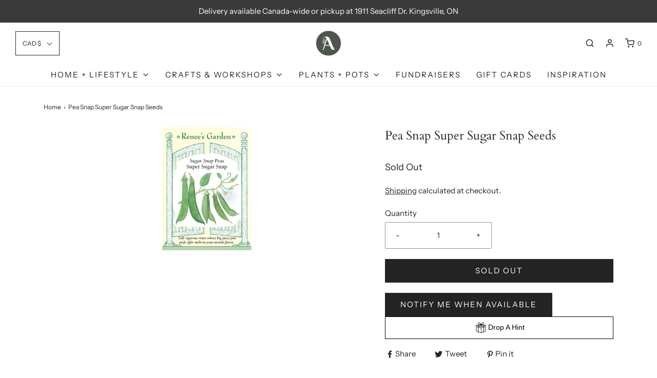

--- FILE ---
content_type: text/javascript; charset=utf-8
request_url: https://shopannas.ca/products/pea-snap-super-sugar-snap-seeds.js
body_size: 331
content:
{"id":7280843882632,"title":"Pea Snap Super Sugar Snap Seeds","handle":"pea-snap-super-sugar-snap-seeds","description":"","published_at":"2023-03-02T09:17:27-05:00","created_at":"2023-02-14T16:26:37-05:00","vendor":"Renee's Garden","type":"GARDEN | GARDEN SUP","tags":["GARDEN | GARDEN SUP","Soldout"],"price":399,"price_min":399,"price_max":399,"available":false,"price_varies":false,"compare_at_price":399,"compare_at_price_min":399,"compare_at_price_max":399,"compare_at_price_varies":false,"variants":[{"id":41053340172424,"title":"Default Title","option1":"Default Title","option2":null,"option3":null,"sku":"5030","requires_shipping":true,"taxable":true,"featured_image":null,"available":false,"name":"Pea Snap Super Sugar Snap Seeds","public_title":null,"options":["Default Title"],"price":399,"weight":0,"compare_at_price":399,"inventory_management":"shopify","barcode":"646143050306","requires_selling_plan":false,"selling_plan_allocations":[]}],"images":["\/\/cdn.shopify.com\/s\/files\/1\/0370\/0021\/6712\/products\/5030-Pea-SuprSnap_medium_917208fe-d589-423e-a6af-471e10dcdc2e.webp?v=1676473038"],"featured_image":"\/\/cdn.shopify.com\/s\/files\/1\/0370\/0021\/6712\/products\/5030-Pea-SuprSnap_medium_917208fe-d589-423e-a6af-471e10dcdc2e.webp?v=1676473038","options":[{"name":"Title","position":1,"values":["Default Title"]}],"url":"\/products\/pea-snap-super-sugar-snap-seeds","media":[{"alt":null,"id":24296732491912,"position":1,"preview_image":{"aspect_ratio":0.725,"height":240,"width":174,"src":"https:\/\/cdn.shopify.com\/s\/files\/1\/0370\/0021\/6712\/products\/5030-Pea-SuprSnap_medium_917208fe-d589-423e-a6af-471e10dcdc2e.webp?v=1676473038"},"aspect_ratio":0.725,"height":240,"media_type":"image","src":"https:\/\/cdn.shopify.com\/s\/files\/1\/0370\/0021\/6712\/products\/5030-Pea-SuprSnap_medium_917208fe-d589-423e-a6af-471e10dcdc2e.webp?v=1676473038","width":174}],"requires_selling_plan":false,"selling_plan_groups":[]}

--- FILE ---
content_type: text/javascript; charset=utf-8
request_url: https://shopannas.ca/products/pea-snap-super-sugar-snap-seeds.js
body_size: 689
content:
{"id":7280843882632,"title":"Pea Snap Super Sugar Snap Seeds","handle":"pea-snap-super-sugar-snap-seeds","description":"","published_at":"2023-03-02T09:17:27-05:00","created_at":"2023-02-14T16:26:37-05:00","vendor":"Renee's Garden","type":"GARDEN | GARDEN SUP","tags":["GARDEN | GARDEN SUP","Soldout"],"price":399,"price_min":399,"price_max":399,"available":false,"price_varies":false,"compare_at_price":399,"compare_at_price_min":399,"compare_at_price_max":399,"compare_at_price_varies":false,"variants":[{"id":41053340172424,"title":"Default Title","option1":"Default Title","option2":null,"option3":null,"sku":"5030","requires_shipping":true,"taxable":true,"featured_image":null,"available":false,"name":"Pea Snap Super Sugar Snap Seeds","public_title":null,"options":["Default Title"],"price":399,"weight":0,"compare_at_price":399,"inventory_management":"shopify","barcode":"646143050306","requires_selling_plan":false,"selling_plan_allocations":[]}],"images":["\/\/cdn.shopify.com\/s\/files\/1\/0370\/0021\/6712\/products\/5030-Pea-SuprSnap_medium_917208fe-d589-423e-a6af-471e10dcdc2e.webp?v=1676473038"],"featured_image":"\/\/cdn.shopify.com\/s\/files\/1\/0370\/0021\/6712\/products\/5030-Pea-SuprSnap_medium_917208fe-d589-423e-a6af-471e10dcdc2e.webp?v=1676473038","options":[{"name":"Title","position":1,"values":["Default Title"]}],"url":"\/products\/pea-snap-super-sugar-snap-seeds","media":[{"alt":null,"id":24296732491912,"position":1,"preview_image":{"aspect_ratio":0.725,"height":240,"width":174,"src":"https:\/\/cdn.shopify.com\/s\/files\/1\/0370\/0021\/6712\/products\/5030-Pea-SuprSnap_medium_917208fe-d589-423e-a6af-471e10dcdc2e.webp?v=1676473038"},"aspect_ratio":0.725,"height":240,"media_type":"image","src":"https:\/\/cdn.shopify.com\/s\/files\/1\/0370\/0021\/6712\/products\/5030-Pea-SuprSnap_medium_917208fe-d589-423e-a6af-471e10dcdc2e.webp?v=1676473038","width":174}],"requires_selling_plan":false,"selling_plan_groups":[]}